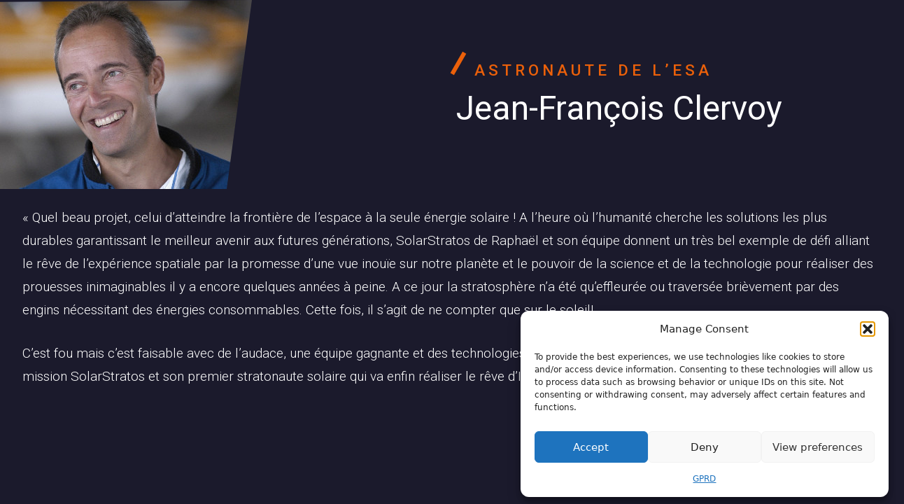

--- FILE ---
content_type: text/css
request_url: https://www.solarstratos.com/wp-content/themes/solarstratos/style.css?ver=6.9
body_size: 407
content:
/*
Theme Name: SolarStratos
Author: Diabolo Design
Author URI: https://www.diabolo.com/
Description: Theme pour le site SolarStratos
Version: 1.0
Tags: white, blue, tech, clouds, space, aircraft, fade, solarstratos, future, parallax, multilanguage
Text Domain: solarstratos2021wordpress
*/

.btn-custom {
   color: #eb600a !important;
}

/* Conteneur responsive pour les iframes YouTube */
.responsive-video {
  position: relative;
  padding-bottom: 56.25%; /* 16:9 */
  height: 0;
  overflow: hidden;
  max-width: 100%;
  margin-bottom: 1rem;
}

.responsive-video iframe {
  position: absolute;
  top: 0;
  left: 0;
  width: 100%;
  height: 100%;
}



--- FILE ---
content_type: text/javascript
request_url: https://www.solarstratos.com/wp-content/themes/solarstratos/app/js/scripts.js?ver=1.0.0
body_size: 4223
content:
/* GSAP timelines */

function pageTransition(){
  tlpageTransition = gsap.timeline({
    onComplete: function(){
      this.restart();
    }
  });

  tlpageTransition.to(".transition img", {rotate: 360, duration: 1, ease: "linear"});
}

function animationPageIn(){
  tlanimationPageIn = gsap.timeline({paused: true});

  tlanimationPageIn.fromTo("header", {yPercent: -100},{yPercent: 0, duration: 1.5, ease: Power2.easeOut})
                   .fromTo(".landing-section h3", {opacity: 0, xPercent: -2},{opacity: 1, xPercent: 0, duration: .5, ease: Power1.easeInOut}, +.5)
                   .fromTo(".landing-section h1", {opacity: 0, xPercent: -2},{opacity: 1, xPercent: 0, duration: .5, ease: Power1.easeInOut}, +.75)
}

function fullsizeNavAnimation(){
  tlfullsizeNavAnimation = gsap.timeline({paused: true});

  tlfullsizeNavAnimation.set(".menu-menu-principal-container.fullsize", {visiblity: "hidden", opacity: 0})
                        .set(".menu-menu-principal-container.fullsize .menu-item", {visiblity: "hidden", opacity: 0});

  tlfullsizeNavAnimation.fromTo(".menu-menu-principal-container.fullsize", {visibility: "hidden", opacity: 0, yPercent: -10},{visibility: "visible", opacity: 1, yPercent: 0, duration: 1, ease: Power1.easeOut})
                        .fromTo(".menu-menu-principal-container.fullsize .menu-item", {visibility: "hidden", opacity: 0, xPercent: -5},{visibility: "visible", opacity: 1, xPercent: 0, duration: .5, stagger: .1, ease: Power1.easeInOut}, .25);
}

function inlineNavAnimation(){
  tlinlineNavAnimation = gsap.timeline({paused: true});

  tlinlineNavAnimation.fromTo(".menu-menu-principal-container", {visibility: "hidden", opacity: 0, yPercent: -10},{visibility: "visible", opacity: 1, yPercent: 0, duration: 1, ease: Power1.easeOut})
                      .fromTo(".menu-item", {visibility: "hidden", opacity: 0, yPercent: -5},{visibility: "visible", opacity: 1, yPercent: 0, stagger: .15, duration: 1, ease: Power2.easeOut},.25);

}

function homepageAnimation(){
  tlhomepageAnimation = gsap.timeline();

  tlhomepageAnimation.fromTo(".homepage-header-image", {opacity: .8, xPercent: 30, yPercent: -30}, {opacity: 1, xPercent: 0, yPercent: 0, duration: 1.5, ease:Power1.easeOut})
                     .fromTo(".news-article", {opacity: 0, yPercent: 5}, {opacity: 1, yPercent: 0, stagger: .15, duration: 1, ease:Power1.easeOut});


}

function Parallax(){
  const animRows = gsap.utils.toArray('.elementor-section');
  animRows.forEach(animRow => {
    gsap.fromTo(animRow,
      {
        opacity: 0,
        yPercent: 5,
      },
      {
      opacity: 1,
      yPercent: 0,
      ease: "power1.inOut",
      scrollTrigger: {
        trigger: animRow,
        start: "top bottom",
        end: "top middle",
        scrub: .1,
      }
    })
  });
}

/* We trigger all timelines for the first time */
pageTransition();
animationPageIn();

homepageAnimation();


if( !document.body.classList.contains("page-plane") ) {
  Parallax();
}

$(document).ready(function() {
    $(".transition").fadeOut("slow");

    tlanimationPageIn.restart();

    $(".menu-item a, .logo").click(function(){
      tlanimationPageIn.timeScale(2).reverse();
      $(".transition").fadeIn();
    });

    $(".nav-trigger").click(function(){
      tlfullsizeNavAnimation.restart();
    });

    $(".menu-menu-principal-container.fullsize .menu-item").click(function(){
      tlfullsizeNavAnimation.timeScale(1.5).restart();
    });

    $('.lightbox').magnificPopup({type:'image'});
    $('.iframe').magnificPopup({type:'iframe'});
    $('.inscription-membre a').magnificPopup({type:'iframe'});

    initCursor();

    // Load functions depending pages

    if ($("body").hasClass("home")) {
      setupIntroPlane_Full();
      setupPlane_FromSide();
      setupOutroPlane();
      setupPlane360();
     }

   if ($("body").hasClass("page-id-12") || $("body").hasClass("page-id-5837")) {
      setupPlaneConstructor();
    }


});


/* We toggle the fullsize nav class on and off */
function myFunction(x) {
  if (x.matches) { // If media query matches
    $(".menu-menu-principal-container").addClass("fullsize");
    fullsizeNavAnimation();
  } else {
    $(".menu-menu-principal-container").removeClass("fullsize");
    inlineNavAnimation();
    tlinlineNavAnimation.restart();
  }
}

var x = window.matchMedia("(max-width: 992px)")
myFunction(x) // Call listener function at run time
x.addListener(myFunction) // Attach listener function on state changes



/*-------------------------------------------------------------*/
/*-------------------------------------------------------------*/
/*------------------------- Plane Constructor ---------------------*/
/*-------------------------------------------------------------*/
/*-------------------------------------------------------------*/

function setupPlaneConstructor() {

  //$('#planeconstructor').append('<img width="1920" height="1080" src="https://solarstratos.diabolo.com/wp-content/uploads/2021/05/Plane-decontruction_06_base-top.png" class="attachment-full size-full" alt="">');

  // append graphic lines


  $('.planepart.part-5 .elementor-widget-text-editor .elementor-widget-container').append('<svg version="1.1" id="rightbar-1" xmlns="http://www.w3.org/2000/svg" xmlns:xlink="http://www.w3.org/1999/xlink" x="0px" y="0px" viewBox="0 0 81.7 36.1" style="enable-background:new 0 0 81.7 36.1;" xml:space="preserve"><polyline class="st0" points="0,0.6 46.2,0.6 78.2,32.6 "></polyline><circle class="st1" cx="78.2" cy="32.6" r="3.5"></circle></svg>');

  $('.planepart.part-4 .elementor-widget-text-editor .elementor-widget-container').append('<svg version="1.1" id="leftbar-1" xmlns="http://www.w3.org/2000/svg" xmlns:xlink="http://www.w3.org/1999/xlink" x="0px" y="0px" viewBox="0 0 81.7 36.1" style="enable-background:new 0 0 81.7 36.1;" xml:space="preserve"><polyline class="st0" points="81.7,0.6 35.5,0.6 3.5,32.6 "></polyline><circle class="st1" cx="3.5" cy="32.6" r="3.5"></circle></svg>');

  $('.planepart.part-3 .elementor-widget-text-editor .elementor-widget-container').append('<svg version="1.1" id="rightbar-2" xmlns="http://www.w3.org/2000/svg" xmlns:xlink="http://www.w3.org/1999/xlink" x="0px" y="0px" viewBox="0 0 81.7 36.1" style="enable-background:new 0 0 81.7 36.1;" xml:space="preserve"><polyline class="st0" points="0,0.6 46.2,0.6 78.2,32.6 "></polyline><circle class="st1" cx="78.2" cy="32.6" r="3.5"></circle></svg>');

  $('.planepart.part-2 .elementor-widget-text-editor .elementor-widget-container').append('<svg version="1.1" id="leftbar-2" xmlns="http://www.w3.org/2000/svg" xmlns:xlink="http://www.w3.org/1999/xlink" x="0px" y="0px" viewBox="0 0 81.7 36.1" style="enable-background:new 0 0 81.7 36.1;" xml:space="preserve"><polyline class="st0" points="81.7,0.6 35.5,0.6 3.5,32.6 "></polyline><circle class="st1" cx="3.5" cy="32.6" r="3.5"></circle></svg>');

  $('.planepart.part-1 .elementor-widget-text-editor .elementor-widget-container').append('<svg version="1.1" id="rightbar-3" xmlns="http://www.w3.org/2000/svg" xmlns:xlink="http://www.w3.org/1999/xlink" x="0px" y="0px" viewBox="0 0 81.7 36.1" style="enable-background:new 0 0 81.7 36.1;" xml:space="preserve"><polyline class="st0" points="0,0.6 46.2,0.6 78.2,32.6 "></polyline><circle class="st1" cx="78.2" cy="32.6" r="3.5"></circle></svg>');

  $('.planepart.part-0 .elementor-widget-text-editor .elementor-widget-container').append('<svg version="1.1" id="rightbar-4" xmlns="http://www.w3.org/2000/svg" xmlns:xlink="http://www.w3.org/1999/xlink" x="0px" y="0px" viewBox="0 0 81.7 36.1" style="enable-background:new 0 0 81.7 36.1;" xml:space="preserve"><polyline class="st0" points="0,0.6 46.2,0.6 78.2,32.6 "></polyline><circle class="st1" cx="78.2" cy="32.6" r="3.5"></circle></svg>');


  var startingposition;
  var endingposition;
  var staggeramount;

  function getStartingHeight() {
    startingposition = $(window).height() - $('.planepart').height();
    if(window.innerHeight > window.innerWidth) { endingposition = '-250'; staggeramount = 0.3 ;} else {endingposition = '-100'; staggeramount = 0.15 ;};
    if(window.innerWidth < 769) { endingposition = '-500'; }

    //  console.log($(window).height());
    //  console.log($('.planepart').height());
     console.log(window.innerWidth);
     console.log(endingposition);
  }

  getStartingHeight();

     var resizeId;

     $(window).resize(function() {
         clearTimeout(resizeId);
         resizeId = setTimeout(doneResizing, 500);
     });

     function doneResizing(){
       getStartingHeight();
       ScrollTrigger.refresh()
     }

gsap.set('.planepart .elementor-widget-text-editor',{opacity:0});

gsap.to(".planepart", {
  yPercent: endingposition,
  ease: "none",
  //onComplete: () => console.log('completed'),
  stagger:{
    each:staggeramount,
    onStart:function(){
    const currentsection = this.targets()[0].getElementsByClassName("elementor-widget-text-editor")[0];
    revealText(currentsection);
    },
    onReverseComplete:function(){
    const currentsection = this.targets()[0].getElementsByClassName("elementor-widget-text-editor")[0];
    hideText(currentsection);
    },
  },
  scrollTrigger: {
    id:'section',
    //markers:true,
    trigger: "#planeconstructor",
    toggleClass: {targets: "#planeconstructor", className: "is-active"},
    start: "top " + startingposition,
    end: "+=300%",
    endTrigger: '#endsection',
    scrub: true,
    pin: true,
    anticipatePin: 1,
    //onStart: () => console.log('enter'),
    //onLeave: () => console.log('leave'),
    //onLeave: () => function(){
    //  alert();
      //gsap.to('#planetop'),{autoAlpha:0,duration:0.1}
    //},
    //pinSpacing: false,
  }
});

gsap.set(".planepart", {zIndex: (i, target, targets) => targets.length - i});

function revealText(section) {
  gsap.fromTo(section,
    { opacity: 0},
    { opacity: 1,
      ease: Expo.easeOut,
      duration:.2
  });
};

function hideText(section) {
  gsap.fromTo(section,
    { opacity: 1},
    { opacity: 0,
      ease: Expo.easeOut,
      duration:.2
  });
};


}

//ScrollTrigger.refresh()


/*-------------------------------------------------------------*/
/*-------------------------------------------------------------*/
/*--------------------------- Intro Plane -----------------------*/
/*-------------------------------------------------------------*/
/*-------------------------------------------------------------*/

function setupIntroPlane_Full() {

    const canvas = document.getElementById("introcanvas");
    const context = canvas.getContext("2d");

    canvas.width = 1920;
    canvas.height = 1080;

    const frameCount = 48;

    const currentFrame = index => (
      `https://www.solarstratos.com/wp-content/uploads/2021/04/intro_${(index + 1).toString().padStart(5, '0')}.png`
    );

    const images = []
    const plane = {
      frame: 0
    };

    for (let i = 0; i < frameCount; i++) {
      const img = new Image();
      img.src = currentFrame(i);
      images.push(img);
    }

    gsap.to(plane, {
      frame: frameCount - 1,
      snap: "frame",
      duration: 2,
      ease: Power0.easeNone,
      onUpdate: render,
      onComplete:startMovingPlane
    });

    images[0].onload = render;

    function render() {
      context.clearRect(0, 0, canvas.width, canvas.height);
      context.drawImage(images[plane.frame], 0, 0);
    }

  }

  function startMovingPlane (){
    jQuery('#introcanvas').addClass('d-none');

    jQuery('.homepage-header-image-fixed').removeClass('d-none').addClass("animated");


  }

  gsap.set('#outrocanvas',{opacity:0});

  gsap.fromTo('#outrocanvas',{
    opacity:1,
    scrollTrigger : {
      trigger :'#news',
      start: "top 85%",
      end: "top 85%",
      //markers:true,
      onEnter: () => jQuery('.homepage-header-image-fixed').addClass('d-none'),
      //onLeaveBack: () => switchPlane
    }

  });

  function setupPlane_FromSide() {

      gsap.fromTo('.planefromleft',
      {scale:0.8, xPercent: -70, yPercent: 20},
      {scale:1, xPercent: 0, yPercent: 0,
        ease: Power0.easeNone,
        scrollTrigger: {
          trigger: "#le-defi",
          start: "top center",
          end: "bottom bottom",
          scrub: 0.5
        },
      });
      /*
      gsap.fromTo('.coloudtop',
      {xPercent: 5},
      {xPercent: 15,
        ease: Power0.easeNone,
        scrollTrigger: {
          trigger: "#le-defi",
          start: "top center",
          end: "bottom bottom",
          scrub: 0.5
        },
      });
      */
      /*
      setTimeout(function(){
        jQuery(".introplane").addClass("animated");
      },1500);
      */

    };


  function setupOutroPlane() {

      const canvas = document.getElementById("outrocanvas");
      const context = canvas.getContext("2d");

      canvas.width = 1920;
      canvas.height = 1080;

      const frameCount = 22;

      const currentFrame = index => (
        `https://www.solarstratos.com/wp-content/uploads/2022/02/outro_${(index + 1).toString().padStart(5, '0')}.png`
      );


      const images = []
      const plane = {
        frame: 0
      };

      for (let i = 0; i < frameCount; i++) {
        const img = new Image();
        img.src = currentFrame(i);
        images.push(img);
      }

      gsap.to(plane, {
        frame: frameCount - 1,
        snap: "frame",
        ease: Power0.easeNone,
        scrollTrigger: {
          trigger: ".landing-section",
          start: "5% top",
          end: "bottom center",
          scrub: true,
          //markers:true,
          onEnter: () => switchPlaneOn(),
          onLeaveBack: () => switchPlaneOff()
        },
        onUpdate: render,
      });

        function switchPlaneOn() {
          jQuery('.homepage-header-image-fixed').addClass('d-none');
          gsap.set('#outrocanvas',{opacity:1});
        }

        function switchPlaneOff() {
          jQuery('.homepage-header-image-fixed').removeClass('d-none');
          gsap.set('#outrocanvas',{opacity:0});
        }


      images[0].onload = render;

      function render() {
        context.clearRect(0, 0, canvas.width, canvas.height);
        context.drawImage(images[plane.frame], 0, 0);
      }
    }

/*-------------------------------------------------------------*/
/*-------------------------------------------------------------*/
/*--------------------------- Plane 360------------------------*/
/*-------------------------------------------------------------*/
/*-------------------------------------------------------------*/

function setupPlane360() {
    /*
    jQuery('.elementor-element-3d7abe0 .elementor-widget-container').append('<figure class="tempplane"><img src="https://solarstratos.diabolo.com/wp-content/themes/solarstratos/images/propeller2.png" class="propeller" alt="Propeller"><img src="https://solarstratos.diabolo.com/wp-content/uploads/2022/01/plane360_fixed_nose.png" class="propellerfront" alt="Propeller Front"><img src="https://solarstratos.diabolo.com/wp-content/uploads/2022/01/plane360_fixed.png" class="defiplane" alt="Avion 3D"></figure>');
    */

    const canvas = document.getElementById("canvas360");
    const context = canvas.getContext("2d");

    canvas.width = 1440;
    canvas.height = 381;

    const frameCount = 75;
    const currentFrame = index => (
      `https://www.solarstratos.com/wp-content/uploads/2022/02/plane360_${(index + 1).toString().padStart(5, '0')}.png`
    );

    const images = []
    const plane = {
      frame: 0
    };

    for (let i = 0; i < frameCount; i++) {
      const img = new Image();
      img.src = currentFrame(i);
      images.push(img);
    }

    gsap.to(plane, {
      frame: frameCount - 1,
      snap: "frame",
      scrollTrigger: {
        trigger: ".plane-360",
        start: "top 50%",
        end: "bottom 0%",
        scrub: 0.5
      },
      onUpdate: render
    });

    images[0].onload = render;

    function render() {
      context.clearRect(0, 0, canvas.width, canvas.height);
      context.drawImage(images[plane.frame], 0, 0);
    }


    // Timeline for scaling the image when scrolling begins
    /*
    var tl = gsap.timeline({
      scrollTrigger: {
        scrub: true
      }
    });

    tl.from("#canvas360", {
      scale: 1.2,
      duration: 1
    }, 0)
    .to("#canvas360", {
      scale: 1,
      duration: 0.25
    }, 0.75)
    */



  }


/*-------------------------------------------------------------*/
/*-------------------------------------------------------------*/
/*------------------------- Cursor FX ---------------------*/
/*-------------------------------------------------------------*/
/*-------------------------------------------------------------*/

function initCursor() {

  var    $Body = jQuery('body');
  var    $Document = jQuery(document);
  var    $Window = jQuery(window);

  $Body.append('<div id="cursor" class="cursor"><span class="First"><i></i></span><span class="Second"><i></i></span></div>');

  $Body.addClass('CustomCursor');
    var $Cursor = jQuery('#cursor'),
    $CursorFirst = jQuery('#cursor > .First'),
    $CursorShadow = jQuery('#cursor > .Second');

  var $Hover = jQuery('a, button, input, select, .clink, #scroll-top, .parallax-wrap, .slick-dots li, .counter, .fixed-sidebar, .sliderarrows div, .gm-style img');

  var CurrentX = 0, CurrentY = 0;
  var ShadowX = 0, ShadowY = 0;

  var FirstMove = true;

  $Body.on('mousemove', function() { $Cursor.addClass('MouseMove'); });

  setInterval(_setShadow, 10);
  window.requestAnimationFrame(_AnimFrame);

  function _AnimFrame() {
   $CursorFirst.css('transform','translate3d('+CurrentX+'px,'+CurrentY+'px,0px)');
   $CursorShadow.css('transform','translate3d('+ShadowX+'px,'+ShadowY+'px,0px)');

   window.requestAnimationFrame(_AnimFrame);
  }

  function _setShadow() {
   if (!FirstMove) {
     ShadowX = ShadowX - (ShadowX - (CurrentX)) / 5;
     ShadowY = ShadowY - (ShadowY - (CurrentY)) / 5;
   }
  }

  $Document.on('mousemove', function (e) {
   CurrentX = e.pageX - 15;
   CurrentY = e.pageY - 15 - $Window.scrollTop();

   if (FirstMove) {
     ShadowX = CurrentX;
     ShadowY = CurrentY;
     FirstMove = false;
   }
  });

  $Hover.on('mouseenter', function () {
    $Cursor.addClass('Hover');
  });

  $Hover.on('mouseleave', function () {
    $Cursor.removeClass('Hover');
  });


};
